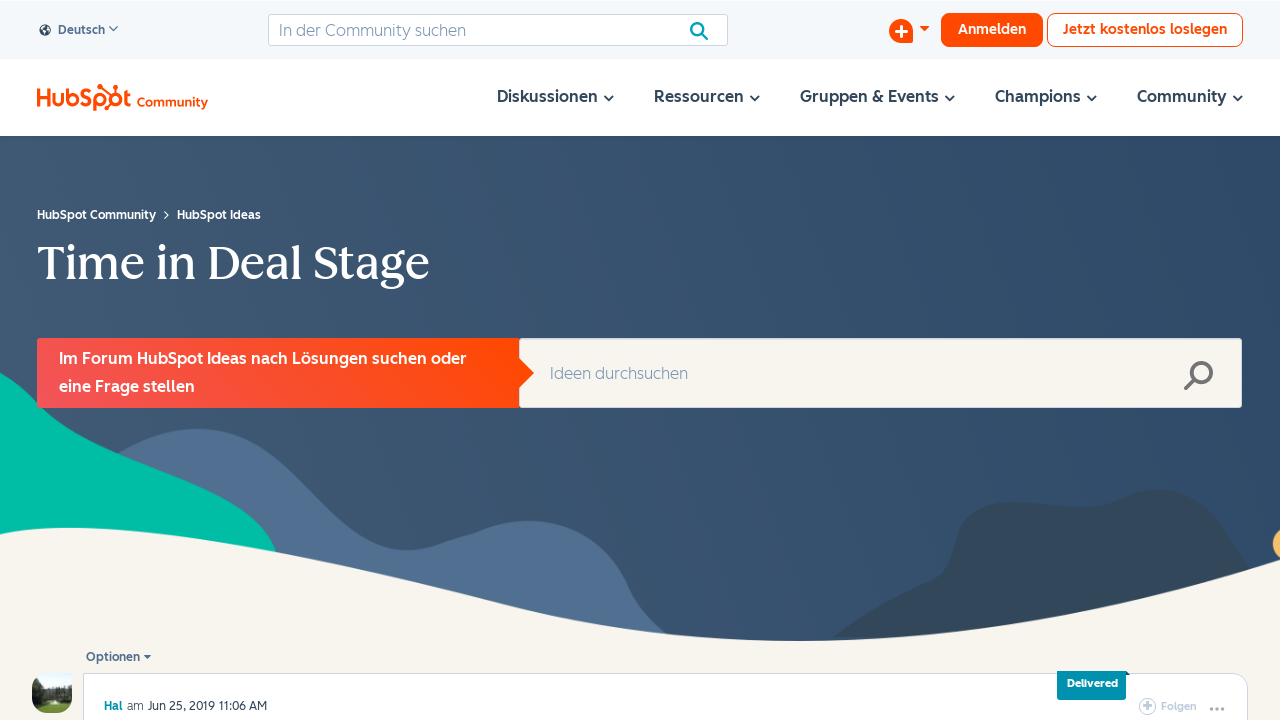

--- FILE ---
content_type: text/html; charset=UTF-8
request_url: https://community.hubspot.com/t5/HubSpot-Ideas/Time-in-Deal-Stage/idi-p/277082/highlight/true/page/5?profile.language=de
body_size: 1948
content:
<!DOCTYPE html>
<html lang="en">
<head>
    <meta charset="utf-8">
    <meta name="viewport" content="width=device-width, initial-scale=1">
    <title></title>
    <style>
        body {
            font-family: "Arial";
        }
    </style>
    <script type="text/javascript">
    window.awsWafCookieDomainList = ['mjmao93648.lithium.com','community.hubspot.com','integrate.hubspot.com'];
    window.gokuProps = {
"key":"AQIDAHjcYu/GjX+QlghicBgQ/7bFaQZ+m5FKCMDnO+vTbNg96AH1Q5HNwNd7qjjKSrZjUukeAAAAfjB8BgkqhkiG9w0BBwagbzBtAgEAMGgGCSqGSIb3DQEHATAeBglghkgBZQMEAS4wEQQMfgpC+9noOqv6D5WhAgEQgDtFu65+OI9VbazoI71eV0vODu7/FNxdN/q+yY44WBCOiLEjuPajdxaNTxqbBo2uz8DtSa27r4Hpv79MjQ==",
          "iv":"D5498AB/8wAAClbV",
          "context":"FMralhwW/tTAGP8F50y/L00CYAPJMox77v1jJeGFXH4wcOlScawpiLRdCdJczjq9PEnO99DH4w46OWCSG4nJ9fKSkAxOfKaDj+vn7LNy9qIkdXv8Mn+7jVwfSmi8TliPCGAJY3+UnwuDQvdmDgyzsn3MaKx9mLLti1be9LWYquCHQr10rTHIxjPwCqDi3NlZQoDPCNo+eS/T0LZQoBJVQEvYt9jIr93fEU/B7zgpYmxfJfIu/173pgNzpwQ0qBkIUCIfz5p17iBLiO16ofdYvfGvAQUDZUwZvBM3KKGdzc4Vs5MeyfOoENT1Of/XXf66e6ij89VGH1jjGsAj2jNQZS15alqHI6k+Sr+PKuTWPE7AR1QhoOH39c0Lz5PR/8ugyQTdiN0iA55KV2MjHuEoLWs2GBCj7N74MhoY"
};
    </script>
    <script src="https://bc0439715fa6.967eb88d.us-east-2.token.awswaf.com/bc0439715fa6/f7cee3609f1f/d868bac7bd3e/challenge.js"></script>
</head>
<body>
    <div id="challenge-container"></div>
    <script type="text/javascript">
        AwsWafIntegration.saveReferrer();
        AwsWafIntegration.checkForceRefresh().then((forceRefresh) => {
            if (forceRefresh) {
                AwsWafIntegration.forceRefreshToken().then(() => {
                    window.location.reload(true);
                });
            } else {
                AwsWafIntegration.getToken().then(() => {
                    window.location.reload(true);
                });
            }
        });
    </script>
    <noscript>
        <h1>JavaScript is disabled</h1>
        In order to continue, we need to verify that you're not a robot.
        This requires JavaScript. Enable JavaScript and then reload the page.
    </noscript>
</body>
</html>